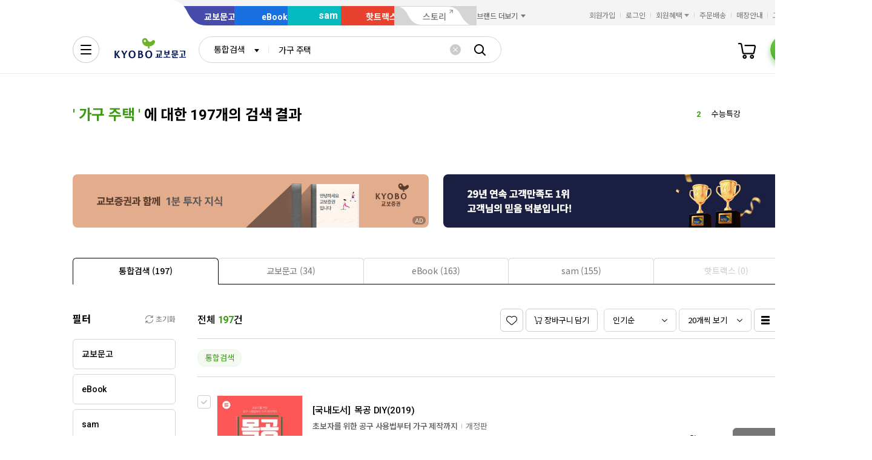

--- FILE ---
content_type: application/javascript;charset=UTF-8
request_url: https://issuer.eigene.io/guid?callback=jsonp_0j8ul2fa7593zcr
body_size: 121
content:
/**/jsonp_0j8ul2fa7593zcr({"EG_GUID":"069e7735-455f-4ade-911d-dc8cf95d17ca"});

--- FILE ---
content_type: application/javascript
request_url: https://search.kyobobook.co.kr/srp/api/v1/search/autocomplete/rise?callback=searchAutoRise&sex=0&age=0&gubun=P&_=1769244932874
body_size: 567
content:
searchAutoRise({"data":{"returnCode":1,"totalSize":50,"realSize":10,"errorMessage":null,"resultDocuments":[{"reg_DATE":"2026. 01. 24. 17:00","diff":"0","keywords":"돈의","rank":"1","dq_ID":"P_0_0_1_26012417"},{"reg_DATE":"2026. 01. 24. 17:00","diff":"7","keywords":"수능특강","rank":"2","dq_ID":"P_0_0_2_26012417"},{"reg_DATE":"2026. 01. 24. 17:00","diff":"-1","keywords":"부동산은","rank":"3","dq_ID":"P_0_0_3_26012417"},{"reg_DATE":"2026. 01. 24. 17:00","diff":"-1","keywords":"헨리 나우웬","rank":"4","dq_ID":"P_0_0_4_26012417"},{"reg_DATE":"2026. 01. 24. 17:00","diff":"-1","keywords":"ADSP","rank":"5","dq_ID":"P_0_0_5_26012417"},{"reg_DATE":"2026. 01. 24. 17:00","diff":"4","keywords":"ETF","rank":"6","dq_ID":"P_0_0_6_26012417"},{"reg_DATE":"2026. 01. 24. 17:00","diff":"-1","keywords":"안녕이라","rank":"7","dq_ID":"P_0_0_7_26012417"},{"reg_DATE":"2026. 01. 24. 17:00","diff":"-3","keywords":"원피스","rank":"8","dq_ID":"P_0_0_8_26012417"},{"reg_DATE":"2026. 01. 24. 17:00","diff":"6","keywords":"캔들","rank":"9","dq_ID":"P_0_0_9_26012417"},{"reg_DATE":"2026. 01. 24. 17:00","diff":"-3","keywords":"TWI","rank":"10","dq_ID":"P_0_0_10_26012417"}]},"resultCode":"200","resultMessage":"Search Success","detailMessage":"자동완성 급등검색어 검색 결과를 가져왔습니다."});

--- FILE ---
content_type: application/javascript
request_url: https://contents.kyobobook.co.kr/resources/fo/js/vars/common.js?t=202601231114
body_size: 1980
content:
/**
 * 교보문고(공통)
 */

const IS_MOBILE = kbb.isMobile()

/**
 * 핫트랙스 이미지 (서버)호스트/베이스URL
 * @see https://kyobobook.atlassian.net/browse/FT-203
 */
kbb.setOption('ui.hottracks.image', {
  // host: 'https://image.kyobobook.co.kr',
  // baseURL: '/newimages'
  host: 'https://contents.kyobobook.co.kr',
  baseURL: ''
})

/**
 * kbb.stats "광고 스크립트" 초기화 데이터
 **/
kbb.setOption('stats.initData', [
  /**
   * 카카오 픽셀
   * - TODO: kakaopixel -> kakao
   * @see https://kakaoad.github.io/kakao-pixel/
   */
  {
    name: ['kakao', 'kakaopixel'],
    url: 'https://t1.daumcdn.net/kas/static/kp.js',
    globals: 'kakaoPixel',
    prototype: {
      pixel (...args) {
        return this.globals.kakaoPixel(...args)
      },
      pageView (...args) {
        return this.pixel().pageView(...args)
      }
    },
    posthandle ({ kakaoPixel }) {
      // kakaoPixel('1830363100807970928').pageView()
      const API_KEY = '1830363100807970928'
      // console.log(this.name, globals)
      // console.log('kakaoPixcel:', kakaoPixel)
      // kakaoPixel(API_KEY).pageView()
      this.override('kakaoPixel', kakaoPixel.bind(null, API_KEY))
      // window.kakaoPixel().pageView()
      this.pageView()
    }
  },
  /**
   * 네이버 애널리틱스
   * @see https://analytics.naver.com/
   */
  {
    name: 'naver',
    url: 'https://wcs.naver.net/wcslog.js',
    globals: ['wcs_add', 'wcs', 'wcs_do', '_nasa'],
    prehandle () {
      window._nasa = window._nasa || {}
    },
    /* eslint-disable-next-line camelcase */
    posthandle ({ wcs_add, wcs, wcs_do, _nasa }) {
      /* eslint-disable-next-line camelcase */
      wcs_add.wa = 's_453f4415ebcb'
      wcs.inflow('kyobobook.co.kr')
      wcs_do(_nasa || {})
    }
  },
  /**
   * Meta(facebook) 픽셀
   * @see https://ko-kr.facebook.com/business/help/402791146561655?id=1205376682832142
   */
  {
    name: ['facebook', 'meta'],
    url: 'https://connect.facebook.net/en_US/fbevents.js',
    globals: 'fbq',
    prehandle () {
      if (window.fbq) return
      const fbq = function () {
        fbq.callMethod
          ? fbq.callMethod.apply(fbq, arguments)
          : fbq.queue.push(arguments)
      }
      window.fbq = fbq
      if (!window._fbq) window._fbq = fbq
      fbq.push = fbq
      fbq.loaded = true
      fbq.version = '2.0'
      fbq.queue = []
    },
    posthandle ({ fbq }) {
      const API_KEY = '247842611347428'
      fbq('init', API_KEY)
      fbq('track', 'PageView')
    }
  },
  // /**
  //  * Global site tag
  //  * @see https://developers.google.com/tag-platform/devguides/install-gtagjs?hl=ko
  //  */
  // {
  //   name: ['google', 'gtag'],
  //   url: 'https://www.googletagmanager.com/gtag/js?id=AW-996822555',
  //   globals: ['dataLayer', 'gtag'],
  //   prehandle () {
  //     window.dataLayer = window.dataLayer || []
  //     window.gtag = function () { window.dataLayer.push(arguments) }
  //   },
  //   posthandle ({ dataLayer, gtag }) {
  //     // dataLayer = dataLayer || []
  //     // gtag = function () { dataLayer.push(arguments) }
  //     gtag('js', new Date())
  //     gtag('config', 'AW-996822555')
  //   }
  // },
  /**
   * 모비센스
   * - TODO: mobion -> mobon
   * @see https://www.mobon.net/bridge/naver/?utm_source=naver&utm_medium=blog&utm_campaign=contents&utm_content=13
   */
  {
    name: ['mobon', 'mobion'],
    globals: 'enp',
    // url: 'https://cdn.megadata.co.kr/dist/prod/enp_tracker_self_hosted.min.js',
    url: [
      'https://cdn.megadata.co.kr/dist/prod/v2/mtm.js',
      '?adverId=' + 'hottracks',
      '&device=' + (IS_MOBILE ? 'M' : 'W')
    ].join(''),
    prehandle () {
      window.enp = window.enp || function () {
        (window.enp.q = window.enp.q || []).push(arguments)
      }
    },
    posthandle: ({ enp }) => {
      enp('create', 'common', 'hottracks', { device: IS_MOBILE ? 'M' : 'W' })
      enp('send', 'common', 'hottracks')
    }
  },
  /**
   * 큐봇 광고스크립트
   * - TODO: qbot -> cubot
   * @see https://kyobobookcokr-my.sharepoint.com/:x:/g/personal/aiden_kyobobook_com/EVELiBRQ4z9Bt7Eeybz0PswB6Z8FugAeER5Qy5f8XNE4hg?rtime=ELrtPCnf20g
   */
  {
    name: ['cubot', 'qbot'],
    globals: 'eglc',
    url: 'https://logger.eigene.io/js/logger.min.js',
    prototype: {
      exec (method, key, value) {
        window.eglc.op(method, key, value)
      },
      set (key, value) {
        this.exec('setVar', key, value)
      },
      setCUID (cuid) {
        this.set('cuid', cuid ?? '4ffe4f3c-7219-4bd2-a7ae-eba4aefc9b19')
      },
      setUserID () {
        this.set('userId', kbb.user?.model?.sub ?? '')
      },
      track (name, cuid) {
        this.setCUID(cuid)
        this.setUserID()
        this.exec('track', name)
      },
      /**
       * 장바구니
       * @param {string} sid 상품아이디
       */
      cartItem (sid, cuid) {
        this.set('itemId', sid)
        this.track('add_to_cart', cuid)
      },
      /**
       * 찜하기
       * @param {string} sid 상품아이디
       */
      wishItem (sid, cuid) {
        this.set('itemId', sid)
        this.track('zzim', cuid)
      },
      /**
       * 검색어 수집
       * @param {string} keyword 검색어
       */
      search (keyword, cuid) {
        this.set('searchTerm', keyword)
        this.track('search', cuid)
      }
    }
  }
])

/** 공통 모듈 호출 */
;(function () {
  const domainRegx = /^(onk|www|product|search|event|bc|casting)$/
  const initLoadDomain = domainRegx.test(window.location.hostname.split('.')[0])

  if (initLoadDomain) {
    kbb.use('ui-new-ad-banner')
  }
}())
